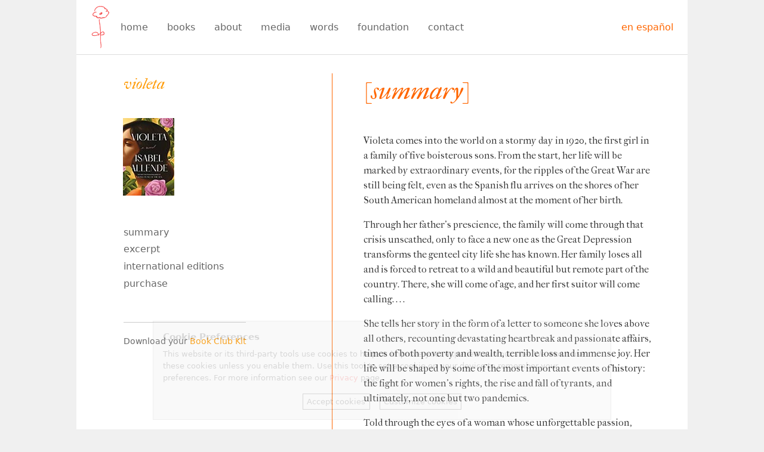

--- FILE ---
content_type: text/html; charset=UTF-8
request_url: https://isabelallende.com/en/book/violeta/summary
body_size: 18968
content:
<!doctype html><html class="no-js wf-loading" lang="en"><head>
<meta charset="utf-8"/><meta http-equiv="X-UA-Compatible" content="IE=edge"/><meta name="viewport" content="width=device-width, initial-scale=1, shrink-to-fit=no"/><link rel="shortcut icon" href="/favicon.ico" type="image/x-icon"/><link rel="icon" href="/favicon.ico" type="image/x-icon"/><title>Isabel Allende - Violeta</title>
<link rel="stylesheet" href="https://cdnjs.cloudflare.com/ajax/libs/font-awesome/4.7.0/css/font-awesome.min.css" />
<link rel="stylesheet" href="https://cdnjs.cloudflare.com/ajax/libs/fullcalendar/3.2.0/fullcalendar.min.css" />
<link rel="stylesheet" href="https://cdnjs.cloudflare.com/ajax/libs/fullcalendar/3.2.0/fullcalendar.print.min.css" media="print" />
<link rel="stylesheet" href="https://d14olia2s3pxux.cloudfront.net/assets/css/ia-styles-1e887ae4b5.min.css" />
<script async src="https://use.typekit.net/pdz7nam.js"
onerror="var h=document.documentElement;h.className=h.className.replace('wf-loading','wf-inactive');"
onload="try{Typekit.load({async:true})}catch(e){}"
></script><!--[if lt IE 9]><script src="https://oss.maxcdn.com/libs/html5shiv/3.7.0/html5shiv.js"></script><script src="https://oss.maxcdn.com/libs/respond.js/1.4.2/respond.min.js"></script><![endif]--></head>
<body class="page-book page-book-summary"><div class="off-canvas-wrapper row column"><div class="off-canvas-wrapper-inner" data-off-canvas-wrapper>
<nav id="off_canvas_menu" class="off-canvas position-left" data-off-canvas data-content-scroll="false" data-auto-focus="false"><ul class="vertical menu" data-accordion-menu data-multi-open="false"><li><a href="/en/home">home</a></li><li><a class="arrow-r">books<i class="fa fa-angle-down rotate-icon"></i></a><ul class="vertical menu nested">
<li data-book-key="pirata"><a href="/en/book/pirata" class="arrow-r">perla and the pirate<i class="fa fa-angle-down rotate-icon"></i></a></li>
<li data-book-key="emilia"><a href="/en/book/emilia" class="arrow-r">my name is emilia del valle<i class="fa fa-angle-down rotate-icon"></i></a></li>
<li data-book-key="perla"><a href="/en/book/perla" class="arrow-r">perla the mighty dog<i class="fa fa-angle-down rotate-icon"></i></a></li>
<li data-book-key="thewind"><a href="/en/book/thewind" class="arrow-r">the wind knows my name<i class="fa fa-angle-down rotate-icon"></i></a></li>
<li data-book-key="violeta"><a href="/en/book/violeta" class="arrow-r">violeta<i class="fa fa-angle-down rotate-icon"></i></a></li>
<li data-book-key="women"><a href="/en/book/women" class="arrow-r">the soul of a woman<i class="fa fa-angle-down rotate-icon"></i></a></li>
<li data-book-key="petal"><a href="/en/book/petal" class="arrow-r">a long petal of the sea<i class="fa fa-angle-down rotate-icon"></i></a></li>
<li data-book-key="winter"><a href="/en/book/winter" class="arrow-r">in the midst of winter<i class="fa fa-angle-down rotate-icon"></i></a></li>
<li data-book-key="ninfa"><a href="/en/book/ninfa" class="arrow-r">la ninfa de porcelana<i class="fa fa-angle-down rotate-icon"></i></a></li>
<li data-book-key="japanese"><a href="/en/book/japanese" class="arrow-r">the japanese lover<i class="fa fa-angle-down rotate-icon"></i></a></li>
<li data-book-key="amor"><a href="/en/book/amor" class="arrow-r">amor<i class="fa fa-angle-down rotate-icon"></i></a></li>
<li data-book-key="ripper"><a href="/en/book/ripper" class="arrow-r">ripper<i class="fa fa-angle-down rotate-icon"></i></a></li>
<li data-book-key="maya"><a href="/en/book/maya" class="arrow-r">maya&rsquo;s notebook<i class="fa fa-angle-down rotate-icon"></i></a></li>
<li data-book-key="island"><a href="/en/book/island" class="arrow-r">island beneath the sea<i class="fa fa-angle-down rotate-icon"></i></a></li>
<li data-book-key="thesum"><a href="/en/book/thesum" class="arrow-r">the sum of our days<i class="fa fa-angle-down rotate-icon"></i></a></li>
<li data-book-key="ines"><a href="/en/book/ines" class="arrow-r">in&eacute;s of my soul<i class="fa fa-angle-down rotate-icon"></i></a></li>
<li data-book-key="zorro"><a href="/en/book/zorro" class="arrow-r">zorro<i class="fa fa-angle-down rotate-icon"></i></a></li>
<li data-book-key="forest"><a href="/en/book/forest" class="arrow-r">forest of the pygmies<i class="fa fa-angle-down rotate-icon"></i></a></li>
<li data-book-key="kingdom"><a href="/en/book/kingdom" class="arrow-r">kingdom of the golden dragon<i class="fa fa-angle-down rotate-icon"></i></a></li>
<li data-book-key="invented"><a href="/en/book/invented" class="arrow-r">my invented country<i class="fa fa-angle-down rotate-icon"></i></a></li>
<li data-book-key="city"><a href="/en/book/city" class="arrow-r">city of the beasts<i class="fa fa-angle-down rotate-icon"></i></a></li>
<li data-book-key="portrait"><a href="/en/book/portrait" class="arrow-r">portrait in sepia<i class="fa fa-angle-down rotate-icon"></i></a></li>
<li data-book-key="daughter"><a href="/en/book/daughter" class="arrow-r">daughter of fortune<i class="fa fa-angle-down rotate-icon"></i></a></li>
<li data-book-key="aphrodite"><a href="/en/book/aphrodite" class="arrow-r">aphrodite<i class="fa fa-angle-down rotate-icon"></i></a></li>
<li data-book-key="paula"><a href="/en/book/paula" class="arrow-r">paula<i class="fa fa-angle-down rotate-icon"></i></a></li>
<li data-book-key="infinite"><a href="/en/book/infinite" class="arrow-r">the infinite plan<i class="fa fa-angle-down rotate-icon"></i></a></li>
<li data-book-key="stories"><a href="/en/book/stories" class="arrow-r">the stories of eva luna<i class="fa fa-angle-down rotate-icon"></i></a></li>
<li data-book-key="evaluna"><a href="/en/book/evaluna" class="arrow-r">eva luna<i class="fa fa-angle-down rotate-icon"></i></a></li>
<li data-book-key="love"><a href="/en/book/love" class="arrow-r">of love and shadows<i class="fa fa-angle-down rotate-icon"></i></a></li>
<li data-book-key="house"><a href="/en/book/house" class="arrow-r">the house of the spirits<i class="fa fa-angle-down rotate-icon"></i></a></li>
</ul></li><li><a class="arrow-r">about<i class="fa fa-angle-down rotate-icon"></i></a><ul class="vertical menu nested"><li><a href="/en/bio">biography</a></li><li><a href="/en/timeline">timeline</a></li><li><a href="/en/calendar">calendar</a></li><li><a href="/en/family_album">family album</a></li><li><a href="/en/press_photos">press photos</a></li><li><a href="/en/publishers">publishers</a></li><li><a href="/en/faq">faq</a></li></ul></li><li><a class="arrow-r">media<i class="fa fa-angle-down rotate-icon"></i></a><ul class="vertical menu nested"><li><a href="https://facebook.com/isabelallende" target="_blank">facebook<i class="fa fa-external-link"></i></a></li><li><a href="http://instagram.com/allendeisabel" target="_blank">instagram<i class="fa fa-external-link"></i></a></li><li><a href="https://www.goodreads.com/author/show/2238.Isabel_Allende" target="_blank">goodreads<i class="fa fa-external-link"></i></a></li><li><a href="/en/videos">videos</a></li></ul></li><li><a class="arrow-r">words<i class="fa fa-angle-down rotate-icon"></i></a><ul class="vertical menu nested"><li><a href="/en/musings">musings</a></li><li><a href="/en/interview">interview</a></li><li class="menu-divider menu-text">speeches</li><li><a href="/en/words/tales_of_passion">tales of passion</a></li><li><a href="/en/words/san_domenico_commencement">commencement speech</a></li><li><a href="/en/words/hans_christian_andersen">hans christian andersen</a></li><li class="menu-divider menu-text">perspectives</li><li><a href="/en/words/letter_to_paula">letter to paula</a></li><li><a href="/en/words/discovering_stories">discovering stories</a></li><li><a href="/en/words/wandering_spirits">wandering spirits</a></li></ul></li><li><a href="http://isabelallende.org" target="_blank">foundation<i class="fa fa-external-link"></i></a></li><li><a href="/en/contact">contact</a></li><li class="lang-switch"><a href="/es/book/violeta/summary">en espa&ntilde;ol</a></li></ul></nav> <nav id="off_canvas_book_menu" class="off-canvas position-right" data-off-canvas data-content-scroll="false" data-auto-focus="false"><ul class="vertical menu"><li><a href="/en/book/violeta/summary">summary</a></li><li><a href="/en/book/violeta/excerpt">excerpt</a></li>
<li><a href="/en/book/violeta/editions">international editions</a></li><li><a href="/en/book/violeta/purchase">purchase</a></li></ul>
<div class="book-announcements right-nav"><hr />
<p><a target="_blank" href="https://d14olia2s3pxux.cloudfront.net/assets/docs/PRH-Violeta-Book-Club-Kit.pdf">Book Club Kit</a></p></div>
</nav>
<div id="on_canvas_menu_container" class="show-for-large" data-sticky-container><nav id="on_canvas_menu" class="top-bar sticky" data-sticky data-options="marginTop:0;"><div class="top-bar-title"><img class="flower" src="https://d14olia2s3pxux.cloudfront.net/assets/img/flower_red.png" width="34" height="75" /></div><ul class="dropdown menu top-bar-left" data-dropdown-menu><li><a href="/en/home">home</a></li><li class="has-submenu"><a href="/en/books">books</a><ul class="vertical menu nested">
<li class="has-submenu" data-book-key="pirata"><a href="/en/book/pirata">perla and the pirate</a></li>
<li class="has-submenu" data-book-key="emilia"><a href="/en/book/emilia">my name is emilia del valle</a></li>
<li class="has-submenu" data-book-key="perla"><a href="/en/book/perla">perla the mighty dog</a></li>
<li class="has-submenu" data-book-key="thewind"><a href="/en/book/thewind">the wind knows my name</a></li>
<li class="has-submenu" data-book-key="violeta"><a href="/en/book/violeta">violeta</a></li>
<li class="has-submenu" data-book-key="women"><a href="/en/book/women">the soul of a woman</a></li>
<li class="has-submenu" data-book-key="petal"><a href="/en/book/petal">a long petal of the sea</a></li>
<li class="has-submenu" data-book-key="winter"><a href="/en/book/winter">in the midst of winter</a></li>
<li class="has-submenu" data-book-key="ninfa"><a href="/en/book/ninfa">la ninfa de porcelana</a></li>
<li class="has-submenu" data-book-key="japanese"><a href="/en/book/japanese">the japanese lover</a></li>
<li class="has-submenu" data-book-key="amor"><a href="/en/book/amor">amor</a></li>
<li class="has-submenu" data-book-key="ripper"><a href="/en/book/ripper">ripper</a></li>
<li class="has-submenu" data-book-key="maya"><a href="/en/book/maya">maya&rsquo;s notebook</a></li>
<li class="has-submenu" data-book-key="island"><a href="/en/book/island">island beneath the sea</a></li>
<li class="has-submenu" data-book-key="thesum"><a href="/en/book/thesum">the sum of our days</a></li>
<li class="has-submenu" data-book-key="ines"><a href="/en/book/ines">in&eacute;s of my soul</a></li>
<li class="has-submenu" data-book-key="zorro"><a href="/en/book/zorro">zorro</a></li>
<li class="has-submenu" data-book-key="forest"><a href="/en/book/forest">forest of the pygmies</a></li>
<li class="has-submenu" data-book-key="kingdom"><a href="/en/book/kingdom">kingdom of the golden dragon</a></li>
<li class="has-submenu" data-book-key="invented"><a href="/en/book/invented">my invented country</a></li>
<li class="has-submenu" data-book-key="city"><a href="/en/book/city">city of the beasts</a></li>
<li class="has-submenu" data-book-key="portrait"><a href="/en/book/portrait">portrait in sepia</a></li>
<li class="has-submenu" data-book-key="daughter"><a href="/en/book/daughter">daughter of fortune</a></li>
<li class="has-submenu" data-book-key="aphrodite"><a href="/en/book/aphrodite">aphrodite</a></li>
<li class="has-submenu" data-book-key="paula"><a href="/en/book/paula">paula</a></li>
<li class="has-submenu" data-book-key="infinite"><a href="/en/book/infinite">the infinite plan</a></li>
<li class="has-submenu" data-book-key="stories"><a href="/en/book/stories">the stories of eva luna</a></li>
<li class="has-submenu" data-book-key="evaluna"><a href="/en/book/evaluna">eva luna</a></li>
<li class="has-submenu" data-book-key="love"><a href="/en/book/love">of love and shadows</a></li>
<li class="has-submenu" data-book-key="house"><a href="/en/book/house">the house of the spirits</a></li>
</ul></li><li class="has-submenu"><a>about</a><ul class="vertical menu nested"><li><a href="/en/bio">biography</a></li><li><a href="/en/timeline">timeline</a></li><li><a href="/en/calendar">calendar</a></li><li><a href="/en/family_album">family album</a></li><li><a href="/en/press_photos">press photos</a></li><li><a href="/en/publishers">publishers</a></li><li><a href="/en/faq">faq</a></li></ul></li><li class="has-submenu"><a>media</a><ul class="vertical menu nested media"><li><a href="https://facebook.com/isabelallende" target="_blank">facebook<i class="fa fa-external-link"></i></a></li><li><a href="http://instagram.com/allendeisabel" target="_blank">instagram<i class="fa fa-external-link"></i></a></li><li><a href="https://www.goodreads.com/author/show/2238.Isabel_Allende" target="_blank">goodreads<i class="fa fa-external-link"></i></a></li><li><a href="/en/videos">videos</a></li></ul></li><li class="has-submenu"><a>words</a><ul class="vertical menu nested"><li><a href="/en/musings">musings</a></li><li><a href="/en/interview">interview</a></li><li class="menu-divider menu-text">speeches</li><li><a href="/en/words/tales_of_passion">tales of passion</a></li><li><a href="/en/words/san_domenico_commencement">commencement speech</a></li><li><a href="/en/words/hans_christian_andersen">hans christian andersen</a></li><li class="menu-divider menu-text">perspectives</li><li><a href="/en/words/letter_to_paula">letter to paula</a></li><li><a href="/en/words/discovering_stories">discovering stories</a></li><li><a href="/en/words/wandering_spirits">wandering spirits</a></li></ul></li><li><a href="http://isabelallende.org" target="_blank">foundation<i class="fa fa-external-link"></i></a></li><li><a href="/en/contact">contact</a></li>
</ul><ul class="dropdown menu top-bar-right"><li class="lang-switch"><a href="/es/book/violeta/summary">en espa&ntilde;ol</a></li></ul></nav> </div> <script id="book_submenu_template" type="text/template"><ul class="vertical menu nested"><li><a href="/en/book/{bk}/summary">summary</a></li><li><a href="/en/book/{bk}/excerpt">excerpt</a></li><li><a href="/en/book/{bk}/editions">international editions</a></li><li><a href="/en/book/{bk}/purchase">purchase</a></li></ul></script>
<div class="off-canvas-content" data-off-canvas-content>
<div data-sticky-container><div class="title-bar hide-for-large sticky" data-sticky data-sticky-on="small" data-options="marginTop:0;"><div class="title-bar-left"><button class="menu-icon" type="button" data-open="off_canvas_menu"></button><span class="title-bar-title"><a href="/en/home">Isabel Allende</a></span></div>
<div class="title-bar-right"><button class="menu-icon" type="button" data-open="off_canvas_book_menu"></button></div>
<div class="topbar-breadcrumbs" aria-label="breadcrumbs" role="navigation"><ul class="breadcrumbs">
<li><a href="/en/books">books</a></li>
<li><a href="/en/book/violeta">violeta</a></li>
<li>summary</li>
</ul></div>
</div></div>
<div class="page-content">
<div class="row collapse"><div class="left-side large-5 columns show-for-large"><div class="page-sticky-container"><h4 class="book-title"><a href="/en/book/violeta">violeta</a></h4><a href="/en/book/violeta"><div class='page-icon' style='background:transparent url(https://d14olia2s3pxux.cloudfront.net/assets/books/covers/s/violeta-en.jpg?145850) no-repeat scroll 0 0'></div></a><ul class="vertical nested menu book-sub-menu"><li><a href="/en/book/violeta/summary">summary</a></li><li><a href="/en/book/violeta/excerpt">excerpt</a></li>
<li><a href="/en/book/violeta/editions">international editions</a></li><li><a href="/en/book/violeta/purchase">purchase</a></li></ul>
<div class="book-announcements main"><hr />
<p>Download your <a target="_blank" href="https://d14olia2s3pxux.cloudfront.net/assets/docs/PRH-Violeta-Book-Club-Kit.pdf">Book Club Kit</a></p></div>
</div></div><div class="right-side large-7 columns">
<div class="row"><div class="large-10 large-offset-1 columns"><div class="show-for-large"><div class="bracketed-hdr summary-hdr">[summary]</div></div><div class="book-section-content"><p>Violeta comes into the world on a stormy day in 1920, the first girl in a family of five boisterous sons. From the start, her life will be marked by extraordinary events, for the ripples of the Great War are still being felt, even as the Spanish flu arrives on the shores of her South American homeland almost at the moment of her birth.</p>
<p>Through her father&rsquo;s prescience, the family will come through that crisis unscathed, only to face a new one as the Great Depression transforms the genteel city life she has known. Her family loses all and is forced to retreat to a wild and beautiful but remote part of the country. There, she will come of age, and her first suitor will come calling. . . .</p>
<p>She tells her story in the form of a letter to someone she loves above all others, recounting devastating heartbreak and passionate affairs, times of both poverty and wealth, terrible loss and immense joy. Her life will be shaped by some of the most important events of history:  the fight for women&rsquo;s rights, the rise and fall of tyrants, and ultimately, not one but two pandemics.</p>
<p>Told through the eyes of a woman whose unforgettable passion, determination, and sense of humor will carry her through a lifetime of upheaval, Isabel Allende once more brings us an epic that is both fiercely inspiring and deeply emotional.</p></div></div></div></div></div></div>
<footer class="page-footer text-center"><small>&copy; 2026, Isabel Allende &bull; All rights reserved &bull; <a href="/en/privacy">Privacy</a> </small></footer></div></div></div><script>
window.ia_cookie_strs = {
'title': 'Cookie Preferences',
'subtitle': 'Select cookies to accept',
'message': 'This website or its third-party tools use cookies to help us improve your experience in our site. We won\'t use these cookies unless you enable them. Use this tool to set a cookie on your device to remember your preferences. For more information see our <a href="/en/privacy">Privacy</a> page.',
'acceptBtnLabel': 'Accept cookies',
'advancedBtnLabel': 'Customize cookies',
'types': {
'essential': {
'type': 'Essential',
'description': 'These are cookies that are essential for the website to work correctly and do not contain any personal information.'
},
'analytics': {
'type': 'Analytics',
'description': 'Cookies related to site visits, browser types, etc.'
}
}
};
window.ia_home_photos_cnt = 38;
</script>
<script type="text/javascript" src="https://ajax.googleapis.com/ajax/libs/jquery/3.6.0/jquery.min.js"></script>
<script type="text/javascript" src="https://cdnjs.cloudflare.com/ajax/libs/foundation/6.8.1/js/foundation.min.js"></script>
<script type="text/javascript" src="https://d14olia2s3pxux.cloudfront.net/assets/js/ia-scripts-3ee4ab7257.min.js"></script>
</body></html>
